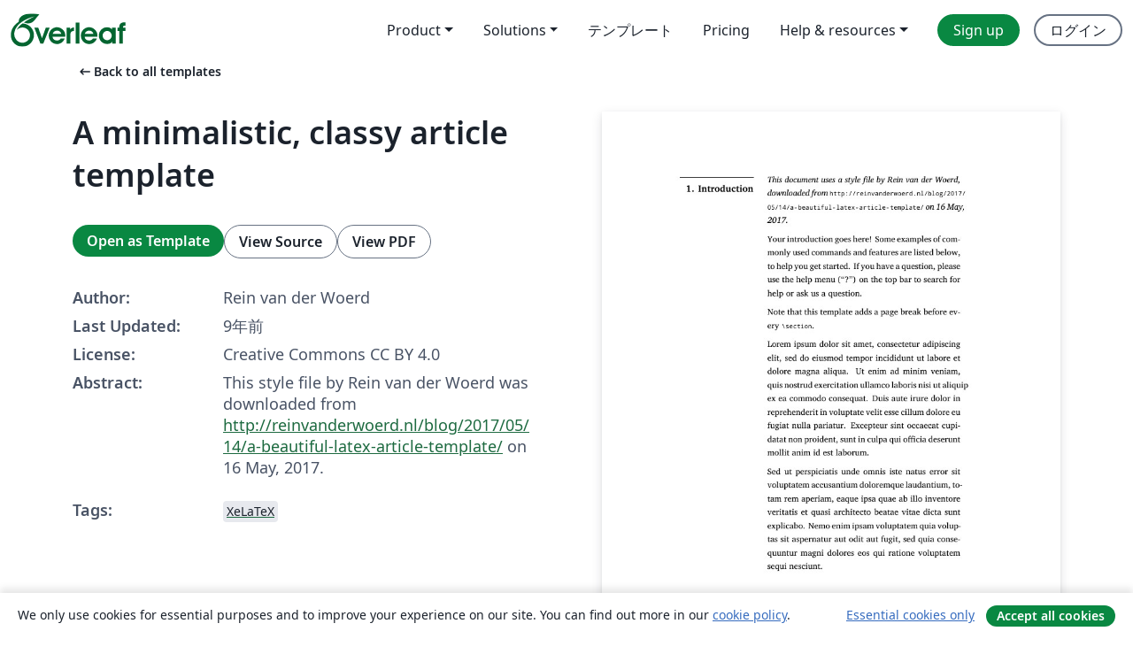

--- FILE ---
content_type: text/html; charset=utf-8
request_url: https://ja.overleaf.com/latex/templates/a-minimalistic-classy-article-template/rhgmzgwpngtf
body_size: 13763
content:
<!DOCTYPE html><html lang="ja"><head><title translate="no">A minimalistic, classy article template - Overleaf, オンラインLaTeXエディター</title><meta name="twitter:title" content="A minimalistic, classy article template"><meta name="og:title" content="A minimalistic, classy article template"><meta name="description" content="This style file by Rein van der Woerd was downloaded from http://reinvanderwoerd.nl/blog/2017/05/14/a-beautiful-latex-article-template/ on 16 May, 2017.
"><meta itemprop="description" content="This style file by Rein van der Woerd was downloaded from http://reinvanderwoerd.nl/blog/2017/05/14/a-beautiful-latex-article-template/ on 16 May, 2017.
"><meta itemprop="image" content="https://writelatex.s3.amazonaws.com/published_ver/6032.jpeg?X-Amz-Expires=14400&amp;X-Amz-Date=20260120T012436Z&amp;X-Amz-Algorithm=AWS4-HMAC-SHA256&amp;X-Amz-Credential=AKIAWJBOALPNFPV7PVH5/20260120/us-east-1/s3/aws4_request&amp;X-Amz-SignedHeaders=host&amp;X-Amz-Signature=577b70cdaa649a8bc583bd65108cab5e33cc5860a5c433e4ccab6da6268d32e6"><meta name="image" content="https://writelatex.s3.amazonaws.com/published_ver/6032.jpeg?X-Amz-Expires=14400&amp;X-Amz-Date=20260120T012436Z&amp;X-Amz-Algorithm=AWS4-HMAC-SHA256&amp;X-Amz-Credential=AKIAWJBOALPNFPV7PVH5/20260120/us-east-1/s3/aws4_request&amp;X-Amz-SignedHeaders=host&amp;X-Amz-Signature=577b70cdaa649a8bc583bd65108cab5e33cc5860a5c433e4ccab6da6268d32e6"><meta itemprop="name" content="Overleaf, the Online LaTeX Editor"><meta name="twitter:card" content="summary"><meta name="twitter:site" content="@overleaf"><meta name="twitter:description" content="簡単に使用できるオンラインLaTeXエディター。インストール不要、リアルタイムコラボレーション、バージョン管理、何百種類のLaTeXテンプレートなど多数の機能。"><meta name="twitter:image" content="https://cdn.overleaf.com/img/ol-brand/overleaf_og_logo.png"><meta property="fb:app_id" content="400474170024644"><meta property="og:description" content="簡単に使用できるオンラインLaTeXエディター。インストール不要、リアルタイムコラボレーション、バージョン管理、何百種類のLaTeXテンプレートなど多数の機能。"><meta property="og:image" content="https://cdn.overleaf.com/img/ol-brand/overleaf_og_logo.png"><meta property="og:type" content="website"><meta name="viewport" content="width=device-width, initial-scale=1.0, user-scalable=yes"><link rel="icon" sizes="32x32" href="https://cdn.overleaf.com/favicon-32x32.png"><link rel="icon" sizes="16x16" href="https://cdn.overleaf.com/favicon-16x16.png"><link rel="icon" href="https://cdn.overleaf.com/favicon.svg" type="image/svg+xml"><link rel="apple-touch-icon" href="https://cdn.overleaf.com/apple-touch-icon.png"><link rel="mask-icon" href="https://cdn.overleaf.com/mask-favicon.svg" color="#046530"><link rel="canonical" href="https://ja.overleaf.com/latex/templates/a-minimalistic-classy-article-template/rhgmzgwpngtf"><link rel="manifest" href="https://cdn.overleaf.com/web.sitemanifest"><link rel="stylesheet" href="https://cdn.overleaf.com/stylesheets/main-style-209217d091becd28dd46.css" id="main-stylesheet"><link rel="alternate" href="https://www.overleaf.com/latex/templates/a-minimalistic-classy-article-template/rhgmzgwpngtf" hreflang="en"><link rel="alternate" href="https://cs.overleaf.com/latex/templates/a-minimalistic-classy-article-template/rhgmzgwpngtf" hreflang="cs"><link rel="alternate" href="https://es.overleaf.com/latex/templates/a-minimalistic-classy-article-template/rhgmzgwpngtf" hreflang="es"><link rel="alternate" href="https://pt.overleaf.com/latex/templates/a-minimalistic-classy-article-template/rhgmzgwpngtf" hreflang="pt"><link rel="alternate" href="https://fr.overleaf.com/latex/templates/a-minimalistic-classy-article-template/rhgmzgwpngtf" hreflang="fr"><link rel="alternate" href="https://de.overleaf.com/latex/templates/a-minimalistic-classy-article-template/rhgmzgwpngtf" hreflang="de"><link rel="alternate" href="https://sv.overleaf.com/latex/templates/a-minimalistic-classy-article-template/rhgmzgwpngtf" hreflang="sv"><link rel="alternate" href="https://tr.overleaf.com/latex/templates/a-minimalistic-classy-article-template/rhgmzgwpngtf" hreflang="tr"><link rel="alternate" href="https://it.overleaf.com/latex/templates/a-minimalistic-classy-article-template/rhgmzgwpngtf" hreflang="it"><link rel="alternate" href="https://cn.overleaf.com/latex/templates/a-minimalistic-classy-article-template/rhgmzgwpngtf" hreflang="zh-CN"><link rel="alternate" href="https://no.overleaf.com/latex/templates/a-minimalistic-classy-article-template/rhgmzgwpngtf" hreflang="no"><link rel="alternate" href="https://ru.overleaf.com/latex/templates/a-minimalistic-classy-article-template/rhgmzgwpngtf" hreflang="ru"><link rel="alternate" href="https://da.overleaf.com/latex/templates/a-minimalistic-classy-article-template/rhgmzgwpngtf" hreflang="da"><link rel="alternate" href="https://ko.overleaf.com/latex/templates/a-minimalistic-classy-article-template/rhgmzgwpngtf" hreflang="ko"><link rel="alternate" href="https://ja.overleaf.com/latex/templates/a-minimalistic-classy-article-template/rhgmzgwpngtf" hreflang="ja"><link rel="preload" href="https://cdn.overleaf.com/js/ja-json-1e2a183418e610de082c.js" as="script" nonce="WEx/v7dge28oNiuqayQ9tw=="><script type="text/javascript" nonce="WEx/v7dge28oNiuqayQ9tw==" id="ga-loader" data-ga-token="UA-112092690-1" data-ga-token-v4="G-RV4YBCCCWJ" data-cookie-domain=".overleaf.com" data-session-analytics-id="1b809a37-c294-4f94-a1fd-62081bbabbc5">var gaSettings = document.querySelector('#ga-loader').dataset;
var gaid = gaSettings.gaTokenV4;
var gaToken = gaSettings.gaToken;
var cookieDomain = gaSettings.cookieDomain;
var sessionAnalyticsId = gaSettings.sessionAnalyticsId;
if(gaid) {
    var additionalGaConfig = sessionAnalyticsId ? { 'user_id': sessionAnalyticsId } : {};
    window.dataLayer = window.dataLayer || [];
    function gtag(){
        dataLayer.push(arguments);
    }
    gtag('js', new Date());
    gtag('config', gaid, { 'anonymize_ip': true, ...additionalGaConfig });
}
if (gaToken) {
    window.ga = window.ga || function () {
        (window.ga.q = window.ga.q || []).push(arguments);
    }, window.ga.l = 1 * new Date();
}
var loadGA = window.olLoadGA = function() {
    if (gaid) {
        var s = document.createElement('script');
        s.setAttribute('async', 'async');
        s.setAttribute('src', 'https://www.googletagmanager.com/gtag/js?id=' + gaid);
        document.querySelector('head').append(s);
    } 
    if (gaToken) {
        (function(i,s,o,g,r,a,m){i['GoogleAnalyticsObject']=r;i[r]=i[r]||function(){
        (i[r].q=i[r].q||[]).push(arguments)},i[r].l=1*new Date();a=s.createElement(o),
        m=s.getElementsByTagName(o)[0];a.async=1;a.src=g;m.parentNode.insertBefore(a,m)
        })(window,document,'script','//www.google-analytics.com/analytics.js','ga');
        ga('create', gaToken, cookieDomain.replace(/^\./, ""));
        ga('set', 'anonymizeIp', true);
        if (sessionAnalyticsId) {
            ga('set', 'userId', sessionAnalyticsId);
        }
        ga('send', 'pageview');
    }
};
// Check if consent given (features/cookie-banner)
var oaCookie = document.cookie.split('; ').find(function(cookie) {
    return cookie.startsWith('oa=');
});
if(oaCookie) {
    var oaCookieValue = oaCookie.split('=')[1];
    if(oaCookieValue === '1') {
        loadGA();
    }
}
</script><meta name="ol-csrfToken" content="llm7sQ7R-w4Crp-R82ew1edIHjHfv6fv14mU"><meta name="ol-baseAssetPath" content="https://cdn.overleaf.com/"><meta name="ol-mathJaxPath" content="/js/libs/mathjax-3.2.2/es5/tex-svg-full.js"><meta name="ol-dictionariesRoot" content="/js/dictionaries/0.0.3/"><meta name="ol-usersEmail" content=""><meta name="ol-ab" data-type="json" content="{}"><meta name="ol-user_id"><meta name="ol-i18n" data-type="json" content="{&quot;currentLangCode&quot;:&quot;ja&quot;}"><meta name="ol-ExposedSettings" data-type="json" content="{&quot;isOverleaf&quot;:true,&quot;appName&quot;:&quot;Overleaf&quot;,&quot;adminEmail&quot;:&quot;support@overleaf.com&quot;,&quot;dropboxAppName&quot;:&quot;Overleaf&quot;,&quot;ieeeBrandId&quot;:15,&quot;hasAffiliationsFeature&quot;:true,&quot;hasSamlFeature&quot;:true,&quot;samlInitPath&quot;:&quot;/saml/ukamf/init&quot;,&quot;hasLinkUrlFeature&quot;:true,&quot;hasLinkedProjectFileFeature&quot;:true,&quot;hasLinkedProjectOutputFileFeature&quot;:true,&quot;siteUrl&quot;:&quot;https://www.overleaf.com&quot;,&quot;emailConfirmationDisabled&quot;:false,&quot;maxEntitiesPerProject&quot;:2000,&quot;maxUploadSize&quot;:52428800,&quot;projectUploadTimeout&quot;:120000,&quot;recaptchaSiteKey&quot;:&quot;6LebiTwUAAAAAMuPyjA4pDA4jxPxPe2K9_ndL74Q&quot;,&quot;recaptchaDisabled&quot;:{&quot;invite&quot;:true,&quot;login&quot;:false,&quot;passwordReset&quot;:false,&quot;register&quot;:false,&quot;addEmail&quot;:false},&quot;textExtensions&quot;:[&quot;tex&quot;,&quot;latex&quot;,&quot;sty&quot;,&quot;cls&quot;,&quot;bst&quot;,&quot;bib&quot;,&quot;bibtex&quot;,&quot;txt&quot;,&quot;tikz&quot;,&quot;mtx&quot;,&quot;rtex&quot;,&quot;md&quot;,&quot;asy&quot;,&quot;lbx&quot;,&quot;bbx&quot;,&quot;cbx&quot;,&quot;m&quot;,&quot;lco&quot;,&quot;dtx&quot;,&quot;ins&quot;,&quot;ist&quot;,&quot;def&quot;,&quot;clo&quot;,&quot;ldf&quot;,&quot;rmd&quot;,&quot;lua&quot;,&quot;gv&quot;,&quot;mf&quot;,&quot;yml&quot;,&quot;yaml&quot;,&quot;lhs&quot;,&quot;mk&quot;,&quot;xmpdata&quot;,&quot;cfg&quot;,&quot;rnw&quot;,&quot;ltx&quot;,&quot;inc&quot;],&quot;editableFilenames&quot;:[&quot;latexmkrc&quot;,&quot;.latexmkrc&quot;,&quot;makefile&quot;,&quot;gnumakefile&quot;],&quot;validRootDocExtensions&quot;:[&quot;tex&quot;,&quot;Rtex&quot;,&quot;ltx&quot;,&quot;Rnw&quot;],&quot;fileIgnorePattern&quot;:&quot;**/{{__MACOSX,.git,.texpadtmp,.R}{,/**},.!(latexmkrc),*.{dvi,aux,log,toc,out,pdfsync,synctex,synctex(busy),fdb_latexmk,fls,nlo,ind,glo,gls,glg,bbl,blg,doc,docx,gz,swp}}&quot;,&quot;sentryAllowedOriginRegex&quot;:&quot;^(https://[a-z]+\\\\.overleaf.com|https://cdn.overleaf.com|https://compiles.overleafusercontent.com)/&quot;,&quot;sentryDsn&quot;:&quot;https://4f0989f11cb54142a5c3d98b421b930a@app.getsentry.com/34706&quot;,&quot;sentryEnvironment&quot;:&quot;production&quot;,&quot;sentryRelease&quot;:&quot;b77e09b2bb508951b68ae3a00b95146e6898bac5&quot;,&quot;hotjarId&quot;:&quot;5148484&quot;,&quot;hotjarVersion&quot;:&quot;6&quot;,&quot;enableSubscriptions&quot;:true,&quot;gaToken&quot;:&quot;UA-112092690-1&quot;,&quot;gaTokenV4&quot;:&quot;G-RV4YBCCCWJ&quot;,&quot;propensityId&quot;:&quot;propensity-001384&quot;,&quot;cookieDomain&quot;:&quot;.overleaf.com&quot;,&quot;templateLinks&quot;:[{&quot;name&quot;:&quot;Journal articles&quot;,&quot;url&quot;:&quot;/gallery/tagged/academic-journal&quot;,&quot;trackingKey&quot;:&quot;academic-journal&quot;},{&quot;name&quot;:&quot;Books&quot;,&quot;url&quot;:&quot;/gallery/tagged/book&quot;,&quot;trackingKey&quot;:&quot;book&quot;},{&quot;name&quot;:&quot;Formal letters&quot;,&quot;url&quot;:&quot;/gallery/tagged/formal-letter&quot;,&quot;trackingKey&quot;:&quot;formal-letter&quot;},{&quot;name&quot;:&quot;Assignments&quot;,&quot;url&quot;:&quot;/gallery/tagged/homework&quot;,&quot;trackingKey&quot;:&quot;homework-assignment&quot;},{&quot;name&quot;:&quot;Posters&quot;,&quot;url&quot;:&quot;/gallery/tagged/poster&quot;,&quot;trackingKey&quot;:&quot;poster&quot;},{&quot;name&quot;:&quot;Presentations&quot;,&quot;url&quot;:&quot;/gallery/tagged/presentation&quot;,&quot;trackingKey&quot;:&quot;presentation&quot;},{&quot;name&quot;:&quot;Reports&quot;,&quot;url&quot;:&quot;/gallery/tagged/report&quot;,&quot;trackingKey&quot;:&quot;lab-report&quot;},{&quot;name&quot;:&quot;CVs and résumés&quot;,&quot;url&quot;:&quot;/gallery/tagged/cv&quot;,&quot;trackingKey&quot;:&quot;cv&quot;},{&quot;name&quot;:&quot;Theses&quot;,&quot;url&quot;:&quot;/gallery/tagged/thesis&quot;,&quot;trackingKey&quot;:&quot;thesis&quot;},{&quot;name&quot;:&quot;view_all&quot;,&quot;url&quot;:&quot;/latex/templates&quot;,&quot;trackingKey&quot;:&quot;view-all&quot;}],&quot;labsEnabled&quot;:true,&quot;wikiEnabled&quot;:true,&quot;templatesEnabled&quot;:true,&quot;cioWriteKey&quot;:&quot;2530db5896ec00db632a&quot;,&quot;cioSiteId&quot;:&quot;6420c27bb72163938e7d&quot;,&quot;linkedInInsightsPartnerId&quot;:&quot;7472905&quot;}"><meta name="ol-splitTestVariants" data-type="json" content="{&quot;hotjar-marketing&quot;:&quot;default&quot;}"><meta name="ol-splitTestInfo" data-type="json" content="{&quot;hotjar-marketing&quot;:{&quot;phase&quot;:&quot;release&quot;,&quot;badgeInfo&quot;:{&quot;tooltipText&quot;:&quot;&quot;,&quot;url&quot;:&quot;&quot;}}}"><meta name="ol-algolia" data-type="json" content="{&quot;appId&quot;:&quot;SK53GL4JLY&quot;,&quot;apiKey&quot;:&quot;9ac63d917afab223adbd2cd09ad0eb17&quot;,&quot;indexes&quot;:{&quot;wiki&quot;:&quot;learn-wiki&quot;,&quot;gallery&quot;:&quot;gallery-production&quot;}}"><meta name="ol-isManagedAccount" data-type="boolean"><meta name="ol-shouldLoadHotjar" data-type="boolean"></head><body class="website-redesign" data-theme="default"><a class="skip-to-content" href="#main-content">Skip to content</a><nav class="navbar navbar-default navbar-main navbar-expand-lg website-redesign-navbar" aria-label="Primary"><div class="container-fluid navbar-container"><div class="navbar-header"><a class="navbar-brand" href="/" aria-label="Overleaf"><div class="navbar-logo"></div></a></div><button class="navbar-toggler collapsed" id="navbar-toggle-btn" type="button" data-bs-toggle="collapse" data-bs-target="#navbar-main-collapse" aria-controls="navbar-main-collapse" aria-expanded="false" aria-label="Toggle ナビゲーション"><span class="material-symbols" aria-hidden="true" translate="no">menu</span></button><div class="navbar-collapse collapse" id="navbar-main-collapse"><ul class="nav navbar-nav navbar-right ms-auto" role="menubar"><!-- loop over header_extras--><li class="dropdown subdued" role="none"><button class="dropdown-toggle" aria-haspopup="true" aria-expanded="false" data-bs-toggle="dropdown" role="menuitem" event-tracking="menu-expand" event-tracking-mb="true" event-tracking-trigger="click" event-segmentation="{&quot;item&quot;:&quot;product&quot;,&quot;location&quot;:&quot;top-menu&quot;}">Product</button><ul class="dropdown-menu dropdown-menu-end" role="menu"><li role="none"><a class="dropdown-item" role="menuitem" href="/about/features-overview" event-tracking="menu-click" event-tracking-mb="true" event-tracking-trigger="click" event-segmentation='{"item":"premium-features","location":"top-menu"}'>機能</a></li><li role="none"><a class="dropdown-item" role="menuitem" href="/about/ai-features" event-tracking="menu-click" event-tracking-mb="true" event-tracking-trigger="click" event-segmentation='{"item":"ai-features","location":"top-menu"}'>AI</a></li></ul></li><li class="dropdown subdued" role="none"><button class="dropdown-toggle" aria-haspopup="true" aria-expanded="false" data-bs-toggle="dropdown" role="menuitem" event-tracking="menu-expand" event-tracking-mb="true" event-tracking-trigger="click" event-segmentation="{&quot;item&quot;:&quot;solutions&quot;,&quot;location&quot;:&quot;top-menu&quot;}">Solutions</button><ul class="dropdown-menu dropdown-menu-end" role="menu"><li role="none"><a class="dropdown-item" role="menuitem" href="/for/enterprises" event-tracking="menu-click" event-tracking-mb="true" event-tracking-trigger="click" event-segmentation='{"item":"enterprises","location":"top-menu"}'>For business</a></li><li role="none"><a class="dropdown-item" role="menuitem" href="/for/universities" event-tracking="menu-click" event-tracking-mb="true" event-tracking-trigger="click" event-segmentation='{"item":"universities","location":"top-menu"}'>For universities</a></li><li role="none"><a class="dropdown-item" role="menuitem" href="/for/government" event-tracking="menu-click" event-tracking-mb="true" event-tracking-trigger="click" event-segmentation='{"item":"government","location":"top-menu"}'>For government</a></li><li role="none"><a class="dropdown-item" role="menuitem" href="/for/publishers" event-tracking="menu-click" event-tracking-mb="true" event-tracking-trigger="click" event-segmentation='{"item":"publishers","location":"top-menu"}'>For publishers</a></li><li role="none"><a class="dropdown-item" role="menuitem" href="/about/customer-stories" event-tracking="menu-click" event-tracking-mb="true" event-tracking-trigger="click" event-segmentation='{"item":"customer-stories","location":"top-menu"}'>Customer stories</a></li></ul></li><li class="subdued" role="none"><a class="nav-link subdued" role="menuitem" href="/latex/templates" event-tracking="menu-click" event-tracking-mb="true" event-tracking-trigger="click" event-segmentation='{"item":"templates","location":"top-menu"}'>テンプレート</a></li><li class="subdued" role="none"><a class="nav-link subdued" role="menuitem" href="/user/subscription/plans" event-tracking="menu-click" event-tracking-mb="true" event-tracking-trigger="click" event-segmentation='{"item":"pricing","location":"top-menu"}'>Pricing</a></li><li class="dropdown subdued nav-item-help" role="none"><button class="dropdown-toggle" aria-haspopup="true" aria-expanded="false" data-bs-toggle="dropdown" role="menuitem" event-tracking="menu-expand" event-tracking-mb="true" event-tracking-trigger="click" event-segmentation="{&quot;item&quot;:&quot;help-and-resources&quot;,&quot;location&quot;:&quot;top-menu&quot;}">Help & resources</button><ul class="dropdown-menu dropdown-menu-end" role="menu"><li role="none"><a class="dropdown-item" role="menuitem" href="/learn" event-tracking="menu-click" event-tracking-mb="true" event-tracking-trigger="click" event-segmentation='{"item":"learn","location":"top-menu"}'>ドキュメンテーション</a></li><li role="none"><a class="dropdown-item" role="menuitem" href="/for/community/resources" event-tracking="menu-click" event-tracking-mb="true" event-tracking-trigger="click" event-segmentation='{"item":"help-guides","location":"top-menu"}'>Help guides</a></li><li role="none"><a class="dropdown-item" role="menuitem" href="/about/why-latex" event-tracking="menu-click" event-tracking-mb="true" event-tracking-trigger="click" event-segmentation='{"item":"why-latex","location":"top-menu"}'>Why LaTeX?</a></li><li role="none"><a class="dropdown-item" role="menuitem" href="/blog" event-tracking="menu-click" event-tracking-mb="true" event-tracking-trigger="click" event-segmentation='{"item":"blog","location":"top-menu"}'>ブログ</a></li><li role="none"><a class="dropdown-item" role="menuitem" data-ol-open-contact-form-modal="contact-us" data-bs-target="#contactUsModal" href data-bs-toggle="modal" event-tracking="menu-click" event-tracking-mb="true" event-tracking-trigger="click" event-segmentation='{"item":"contact","location":"top-menu"}'><span>お問い合わせ</span></a></li></ul></li><!-- logged out--><!-- register link--><li class="primary" role="none"><a class="nav-link" role="menuitem" href="/register" event-tracking="menu-click" event-tracking-action="clicked" event-tracking-trigger="click" event-tracking-mb="true" event-segmentation='{"page":"/latex/templates/a-minimalistic-classy-article-template/rhgmzgwpngtf","item":"register","location":"top-menu"}'>Sign up</a></li><!-- login link--><li role="none"><a class="nav-link" role="menuitem" href="/login" event-tracking="menu-click" event-tracking-action="clicked" event-tracking-trigger="click" event-tracking-mb="true" event-segmentation='{"page":"/latex/templates/a-minimalistic-classy-article-template/rhgmzgwpngtf","item":"login","location":"top-menu"}'>ログイン</a></li><!-- projects link and account menu--></ul></div></div></nav><main class="gallery content content-page" id="main-content"><div class="container"><div class="row previous-page-link-container"><div class="col-lg-6"><a class="previous-page-link" href="/latex/templates"><span class="material-symbols material-symbols-rounded" aria-hidden="true" translate="no">arrow_left_alt</span>Back to all templates</a></div></div><div class="row"><div class="col-md-6 template-item-left-section"><div class="row"><div class="col-md-12"><div class="gallery-item-title"><h1 class="h2">A minimalistic, classy article template</h1></div></div></div><div class="row cta-links-container"><div class="col-md-12 cta-links"><a class="btn btn-primary cta-link" href="/project/new/template/6032?id=9564696&amp;latexEngine=xelatex&amp;mainFile=main.tex&amp;templateName=A+minimalistic%2C+classy+article+template&amp;texImage=texlive-full%3A2025.1" event-tracking-mb="true" event-tracking="gallery-open-template" event-tracking-trigger="click">Open as Template</a><button class="btn btn-secondary cta-link" data-bs-toggle="modal" data-bs-target="#modalViewSource" event-tracking-mb="true" event-tracking="gallery-view-source" event-tracking-trigger="click">View Source</button><a class="btn btn-secondary cta-link" href="/latex/templates/a-minimalistic-classy-article-template/rhgmzgwpngtf.pdf" target="_blank" event-tracking-mb="true" event-tracking="gallery-download-pdf" event-tracking-trigger="click">View PDF</a></div></div><div class="template-details-container"><div class="template-detail"><div><b>Author:</b></div><div>Rein van der Woerd</div></div><div class="template-detail"><div><b>Last Updated:</b></div><div><span data-bs-toggle="tooltip" data-bs-placement="bottom" data-timestamp-for-title="1495071684">9年前</span></div></div><div class="template-detail"><div><b>License:</b></div><div>Creative Commons CC BY 4.0</div></div><div class="template-detail"><div><b>Abstract:</b></div><div class="gallery-abstract" data-ol-mathjax><p>This style file by Rein van der Woerd was downloaded from <a href="http://reinvanderwoerd.nl/blog/2017/05/14/a-beautiful-latex-article-template/" rel="nofollow">http://reinvanderwoerd.nl/blog/2017/05/14/a-beautiful-latex-article-template/</a> on 16 May, 2017.</p>
</div></div><div class="template-detail tags"><div><b>Tags:</b></div><div><div class="badge-link-list"><a class="badge-link badge-link-light" href="/gallery/tagged/xelatex"><span class="badge text-dark bg-light"><span class="badge-content" data-badge-tooltip data-bs-placement="bottom" data-bs-title="XeLaTeX">XeLaTeX</span></span></a></div></div></div></div></div><div class="col-md-6 template-item-right-section"><div class="entry"><div class="row"><div class="col-md-12"><div class="gallery-large-pdf-preview"><img src="https://writelatex.s3.amazonaws.com/published_ver/6032.jpeg?X-Amz-Expires=14400&amp;X-Amz-Date=20260120T012436Z&amp;X-Amz-Algorithm=AWS4-HMAC-SHA256&amp;X-Amz-Credential=AKIAWJBOALPNFPV7PVH5/20260120/us-east-1/s3/aws4_request&amp;X-Amz-SignedHeaders=host&amp;X-Amz-Signature=577b70cdaa649a8bc583bd65108cab5e33cc5860a5c433e4ccab6da6268d32e6" alt="A minimalistic, classy article template"></div></div></div></div></div></div><div class="row section-row"><div class="col-md-12"><div class="begin-now-card"><div class="card card-pattern"><div class="card-body"><p class="dm-mono"><span class="font-size-display-xs"><span class="text-purple-bright">\begin</span><wbr><span class="text-green-bright">{</span><span>now</span><span class="text-green-bright">}</span></span></p><p>Discover why over 25 million people worldwide trust Overleaf with their work.</p><p class="card-links"><a class="btn btn-primary card-link" href="/register">Sign up for free</a><a class="btn card-link btn-secondary" href="/user/subscription/plans">Explore all plans</a></p></div></div></div></div></div></div></main><div class="modal fade" id="modalViewSource" tabindex="-1" role="dialog" aria-labelledby="modalViewSourceTitle" aria-hidden="true"><div class="modal-dialog" role="document"><div class="modal-content"><div class="modal-header"><h3 class="modal-title" id="modalViewSourceTitle">ソース</h3><button class="btn-close" type="button" data-bs-dismiss="modal" aria-label="Close"></button></div><div class="modal-body"><pre><code>\documentclass[a4paper]{template}

%% Language and font encodings
\usepackage[english]{babel}

%% Useful packages
\usepackage{amsmath}
\usepackage{graphicx}
\usepackage[colorinlistoftodos]{todonotes}

\title{A minimalistic, classy article template}
\author{You}

\begin{document}

\section{Introduction}

\textit{This document uses a style file by Rein van der Woerd,  downloaded from \url{http://reinvanderwoerd.nl/blog/2017/05/14/a-beautiful-latex-article-template/} on 16 May, 2017.}


Your introduction goes here! Some examples of commonly used commands and features are listed below, to help you get started. If you have a question, please use the help menu (``?'') on the top bar to search for help or ask us a question. 

Note that this template adds a page break before every \verb|\section|.

Lorem ipsum dolor sit amet, consectetur adipiscing elit, sed do eiusmod tempor incididunt ut labore et dolore magna aliqua. Ut enim ad minim veniam, quis nostrud exercitation ullamco laboris nisi ut aliquip ex ea commodo consequat. Duis aute irure dolor in reprehenderit in voluptate velit esse cillum dolore eu fugiat nulla pariatur. Excepteur sint occaecat cupidatat non proident, sunt in culpa qui officia deserunt mollit anim id est laborum.

Sed ut perspiciatis unde omnis iste natus error sit voluptatem accusantium doloremque laudantium, totam rem aperiam, eaque ipsa quae ab illo inventore veritatis et quasi architecto beatae vitae dicta sunt explicabo. Nemo enim ipsam voluptatem quia voluptas sit aspernatur aut odit aut fugit, sed quia consequuntur magni dolores eos qui ratione voluptatem sequi nesciunt. 

\section{Some examples to get started}

\subsection{How to include Figures}

First you have to upload the image file from your computer using the upload link the project menu. Then use the includegraphics command to include it in your document. Use the figure environment and the caption command to add a number and a caption to your figure. See the code for Figure \ref{fig:frog} in this section for an example.

\begin{figure}[hbt!]
\centering
\includegraphics[width=0.3\textwidth]{frog.jpg}
\caption{\label{fig:frog}This frog was uploaded via the project menu.}
\end{figure}

\subsection{How to add Comments}

Comments can be added to your project by clicking on the comment icon in the toolbar above. % * &lt;john.hammersley@gmail.com&gt; 2016-07-03T09:54:16.211Z:
%
% Here's an example comment!
%
To reply to a comment, simply click the reply button in the lower right corner of the comment, and you can close them when you're done.

Comments can also be added to the margins of the compiled PDF using the todo command\todo{Here's a comment in the margin!}, as shown in the example on the right. You can also add inline comments:

\todo[inline, color=green!40]{This is an inline comment.}

\subsection{How to add Tables}

Use the table and tabular commands for basic tables --- see Table~\ref{tab:widgets}, for example. 

\begin{table}
\centering
\begin{tabular}{l|r}
Item &amp; Quantity \\\hline
Widgets &amp; 42 \\
Gadgets &amp; 13
\end{tabular}
\caption{\label{tab:widgets}An example table.}
\end{table}

\subsection{How to write Mathematics}

\LaTeX{} is great at typesetting mathematics. Let $X_1, X_2, \ldots, X_n$ be a sequence of independent and identically distributed random variables with $\text{E}[X_i] = \mu$ and $\text{Var}[X_i] = \sigma^2 &lt; \infty$, and let
\[S_n = \frac{X_1 + X_2 + \cdots + X_n}{n}
      = \frac{1}{n}\sum_{i}^{n} X_i\]
denote their mean. Then as $n$ approaches infinity, the random variables $\sqrt{n}(S_n - \mu)$ converge in distribution to a normal $\mathcal{N}(0, \sigma^2)$.


\subsection{How to create Sections and Subsections}

Use section and subsections to organize your document. Simply use the section and subsection buttons in the toolbar to create them, and we'll handle all the formatting and numbering automatically.

\subsection{How to add Lists}

You can make lists with automatic numbering \dots

\begin{enumerate}
\item Like this,
\item and like this.
\end{enumerate}
\dots or bullet points \dots
\begin{itemize}
\item Like this,
\item and like this.
\end{itemize}

\subsection{How to add Citations and a References List}

You can upload a \verb|.bib| file containing your BibTeX entries, created with JabRef; or import your \href{https://www.overleaf.com/blog/184}{Mendeley}, CiteULike or Zotero library as a \verb|.bib| file. You can then cite entries from it, like this: \cite{greenwade93}. Just remember to specify a bibliography style, as well as the filename of the \verb|.bib|.

You can find a \href{https://www.overleaf.com/help/97-how-to-include-a-bibliography-using-bibtex}{video tutorial here} to learn more about BibTeX.

We hope you find Overleaf useful, and please let us know if you have any feedback using the help menu above --- or use the contact form at \url{https://www.overleaf.com/contact}!

\bibliographystyle{alpha}
\bibliography{sample}

\end{document}</code></pre></div><div class="modal-footer"><button class="btn btn-secondary" type="button" data-bs-dismiss="modal">閉じる</button></div></div></div></div><footer class="fat-footer hidden-print website-redesign-fat-footer"><div class="fat-footer-container"><div class="fat-footer-sections"><div class="footer-section" id="footer-brand"><a class="footer-brand" href="/" aria-label="Overleaf"></a></div><div class="footer-section"><h2 class="footer-section-heading">概要</h2><ul class="list-unstyled"><li><a href="/about">About us</a></li><li><a href="https://digitalscience.pinpointhq.com/">Careers</a></li><li><a href="/blog">ブログ</a></li></ul></div><div class="footer-section"><h2 class="footer-section-heading">Solutions</h2><ul class="list-unstyled"><li><a href="/for/enterprises">For business</a></li><li><a href="/for/universities">For universities</a></li><li><a href="/for/government">For government</a></li><li><a href="/for/publishers">For publishers</a></li><li><a href="/about/customer-stories">Customer stories</a></li></ul></div><div class="footer-section"><h2 class="footer-section-heading">Learn</h2><ul class="list-unstyled"><li><a href="/learn/latex/Learn_LaTeX_in_30_minutes">Learn LaTeX in 30 minutes</a></li><li><a href="/latex/templates">テンプレート</a></li><li><a href="/events/webinars">Webinars</a></li><li><a href="/learn/latex/Tutorials">Tutorials</a></li><li><a href="/learn/latex/Inserting_Images">How to insert images</a></li><li><a href="/learn/latex/Tables">How to create tables</a></li></ul></div><div class="footer-section"><h2 class="footer-section-heading">Pricing</h2><ul class="list-unstyled"><li><a href="/user/subscription/plans?itm_referrer=footer-for-indv">For individuals</a></li><li><a href="/user/subscription/plans?plan=group&amp;itm_referrer=footer-for-groups">For groups and organizations</a></li><li><a href="/user/subscription/plans?itm_referrer=footer-for-students#student-annual">For students</a></li></ul></div><div class="footer-section"><h2 class="footer-section-heading">Get involved</h2><ul class="list-unstyled"><li><a href="https://forms.gle/67PSpN1bLnjGCmPQ9">Let us know what you think</a></li></ul></div><div class="footer-section"><h2 class="footer-section-heading">ヘルプ</h2><ul class="list-unstyled"><li><a href="/learn">ドキュメンテーション </a></li><li><a href="/contact">Contact us </a></li><li><a href="https://status.overleaf.com/">Website status</a></li></ul></div></div><div class="fat-footer-base"><div class="fat-footer-base-section fat-footer-base-meta"><div class="fat-footer-base-item"><div class="fat-footer-base-copyright">© 2026 Overleaf</div><a href="/legal">Privacy and Terms</a><a href="https://www.digital-science.com/security-certifications/">Compliance</a></div><ul class="fat-footer-base-item list-unstyled fat-footer-base-language"><li class="dropdown dropup subdued language-picker" dropdown><button class="btn btn-link btn-inline-link" id="language-picker-toggle" dropdown-toggle data-ol-lang-selector-tooltip data-bs-toggle="dropdown" aria-haspopup="true" aria-expanded="false" aria-label="Select 言語" tooltip="言語" title="言語"><span class="material-symbols" aria-hidden="true" translate="no">translate</span>&nbsp;<span class="language-picker-text">日本語</span></button><ul class="dropdown-menu dropdown-menu-sm-width" role="menu" aria-labelledby="language-picker-toggle"><li class="dropdown-header">言語</li><li class="lng-option"><a class="menu-indent dropdown-item" href="https://www.overleaf.com/latex/templates/a-minimalistic-classy-article-template/rhgmzgwpngtf" role="menuitem" aria-selected="false">English</a></li><li class="lng-option"><a class="menu-indent dropdown-item" href="https://cs.overleaf.com/latex/templates/a-minimalistic-classy-article-template/rhgmzgwpngtf" role="menuitem" aria-selected="false">Čeština</a></li><li class="lng-option"><a class="menu-indent dropdown-item" href="https://es.overleaf.com/latex/templates/a-minimalistic-classy-article-template/rhgmzgwpngtf" role="menuitem" aria-selected="false">Español</a></li><li class="lng-option"><a class="menu-indent dropdown-item" href="https://pt.overleaf.com/latex/templates/a-minimalistic-classy-article-template/rhgmzgwpngtf" role="menuitem" aria-selected="false">Português</a></li><li class="lng-option"><a class="menu-indent dropdown-item" href="https://fr.overleaf.com/latex/templates/a-minimalistic-classy-article-template/rhgmzgwpngtf" role="menuitem" aria-selected="false">Français</a></li><li class="lng-option"><a class="menu-indent dropdown-item" href="https://de.overleaf.com/latex/templates/a-minimalistic-classy-article-template/rhgmzgwpngtf" role="menuitem" aria-selected="false">Deutsch</a></li><li class="lng-option"><a class="menu-indent dropdown-item" href="https://sv.overleaf.com/latex/templates/a-minimalistic-classy-article-template/rhgmzgwpngtf" role="menuitem" aria-selected="false">Svenska</a></li><li class="lng-option"><a class="menu-indent dropdown-item" href="https://tr.overleaf.com/latex/templates/a-minimalistic-classy-article-template/rhgmzgwpngtf" role="menuitem" aria-selected="false">Türkçe</a></li><li class="lng-option"><a class="menu-indent dropdown-item" href="https://it.overleaf.com/latex/templates/a-minimalistic-classy-article-template/rhgmzgwpngtf" role="menuitem" aria-selected="false">Italiano</a></li><li class="lng-option"><a class="menu-indent dropdown-item" href="https://cn.overleaf.com/latex/templates/a-minimalistic-classy-article-template/rhgmzgwpngtf" role="menuitem" aria-selected="false">简体中文</a></li><li class="lng-option"><a class="menu-indent dropdown-item" href="https://no.overleaf.com/latex/templates/a-minimalistic-classy-article-template/rhgmzgwpngtf" role="menuitem" aria-selected="false">Norsk</a></li><li class="lng-option"><a class="menu-indent dropdown-item" href="https://ru.overleaf.com/latex/templates/a-minimalistic-classy-article-template/rhgmzgwpngtf" role="menuitem" aria-selected="false">Русский</a></li><li class="lng-option"><a class="menu-indent dropdown-item" href="https://da.overleaf.com/latex/templates/a-minimalistic-classy-article-template/rhgmzgwpngtf" role="menuitem" aria-selected="false">Dansk</a></li><li class="lng-option"><a class="menu-indent dropdown-item" href="https://ko.overleaf.com/latex/templates/a-minimalistic-classy-article-template/rhgmzgwpngtf" role="menuitem" aria-selected="false">한국어</a></li><li class="lng-option"><a class="menu-indent dropdown-item active" href="https://ja.overleaf.com/latex/templates/a-minimalistic-classy-article-template/rhgmzgwpngtf" role="menuitem" aria-selected="true">日本語<span class="material-symbols dropdown-item-trailing-icon" aria-hidden="true" translate="no">check</span></a></li></ul></li></ul></div><div class="fat-footer-base-section fat-footer-base-social"><div class="fat-footer-base-item"><a class="fat-footer-social x-logo" href="https://x.com/overleaf"><svg xmlns="http://www.w3.org/2000/svg" viewBox="0 0 1200 1227" height="25"><path d="M714.163 519.284L1160.89 0H1055.03L667.137 450.887L357.328 0H0L468.492 681.821L0 1226.37H105.866L515.491 750.218L842.672 1226.37H1200L714.137 519.284H714.163ZM569.165 687.828L521.697 619.934L144.011 79.6944H306.615L611.412 515.685L658.88 583.579L1055.08 1150.3H892.476L569.165 687.854V687.828Z"></path></svg><span class="visually-hidden">Overleaf on X</span></a><a class="fat-footer-social facebook-logo" href="https://www.facebook.com/overleaf.editor"><svg xmlns="http://www.w3.org/2000/svg" viewBox="0 0 666.66668 666.66717" height="25"><defs><clipPath id="a" clipPathUnits="userSpaceOnUse"><path d="M0 700h700V0H0Z"></path></clipPath></defs><g clip-path="url(#a)" transform="matrix(1.33333 0 0 -1.33333 -133.333 800)"><path class="background" d="M0 0c0 138.071-111.929 250-250 250S-500 138.071-500 0c0-117.245 80.715-215.622 189.606-242.638v166.242h-51.552V0h51.552v32.919c0 85.092 38.508 124.532 122.048 124.532 15.838 0 43.167-3.105 54.347-6.211V81.986c-5.901.621-16.149.932-28.882.932-40.993 0-56.832-15.528-56.832-55.9V0h81.659l-14.028-76.396h-67.631v-171.773C-95.927-233.218 0-127.818 0 0" fill="#0866ff" transform="translate(600 350)"></path><path class="text" d="m0 0 14.029 76.396H-67.63v27.019c0 40.372 15.838 55.899 56.831 55.899 12.733 0 22.981-.31 28.882-.931v69.253c-11.18 3.106-38.509 6.212-54.347 6.212-83.539 0-122.048-39.441-122.048-124.533V76.396h-51.552V0h51.552v-166.242a250.559 250.559 0 0 1 60.394-7.362c10.254 0 20.358.632 30.288 1.831V0Z" fill="#fff" transform="translate(447.918 273.604)"></path></g></svg><span class="visually-hidden">Overleaf on Facebook</span></a><a class="fat-footer-social linkedin-logo" href="https://www.linkedin.com/company/writelatex-limited"><svg xmlns="http://www.w3.org/2000/svg" viewBox="0 0 72 72" height="25"><g fill="none" fill-rule="evenodd"><path class="background" fill="#0B66C3" d="M8 72h56a8 8 0 0 0 8-8V8a8 8 0 0 0-8-8H8a8 8 0 0 0-8 8v56a8 8 0 0 0 8 8"></path><path class="text" fill="#FFF" d="M62 62H51.316V43.802c0-4.99-1.896-7.777-5.845-7.777-4.296 0-6.54 2.901-6.54 7.777V62H28.632V27.333H38.93v4.67s3.096-5.729 10.453-5.729c7.353 0 12.617 4.49 12.617 13.777zM16.35 22.794c-3.508 0-6.35-2.864-6.35-6.397C10 12.864 12.842 10 16.35 10c3.507 0 6.347 2.864 6.347 6.397 0 3.533-2.84 6.397-6.348 6.397ZM11.032 62h10.736V27.333H11.033V62"></path></g></svg><span class="visually-hidden">Overleaf on LinkedIn</span></a></div></div></div></div></footer><section class="cookie-banner hidden-print hidden" aria-label="Cookie banner"><div class="cookie-banner-content">We only use cookies for essential purposes and to improve your experience on our site. You can find out more in our <a href="/legal#Cookies">cookie policy</a>.</div><div class="cookie-banner-actions"><button class="btn btn-link btn-sm" type="button" data-ol-cookie-banner-set-consent="essential">Essential cookies only</button><button class="btn btn-primary btn-sm" type="button" data-ol-cookie-banner-set-consent="all">Accept all cookies</button></div></section><div class="modal fade" id="contactUsModal" tabindex="-1" aria-labelledby="contactUsModalLabel" data-ol-contact-form-modal="contact-us"><div class="modal-dialog"><form name="contactForm" data-ol-async-form data-ol-contact-form data-ol-contact-form-with-search="true" role="form" aria-label="お問い合わせ" action="/support"><input name="inbox" type="hidden" value="support"><div class="modal-content"><div class="modal-header"><h4 class="modal-title" id="contactUsModalLabel">お問い合わせ</h4><button class="btn-close" type="button" data-bs-dismiss="modal" aria-label="閉じる"><span aria-hidden="true"></span></button></div><div class="modal-body"><div data-ol-not-sent><div class="modal-form-messages"><div class="form-messages-bottom-margin" data-ol-form-messages-new-style="" role="alert"></div><div class="notification notification-type-error" hidden data-ol-custom-form-message="error_performing_request" role="alert" aria-live="polite"><div class="notification-icon"><span class="material-symbols" aria-hidden="true" translate="no">error</span></div><div class="notification-content text-left">Something went wrong. Please try again..</div></div></div><label class="form-label" for="contact-us-email-726">電子メール</label><div class="mb-3"><input class="form-control" name="email" id="contact-us-email-726" required type="email" spellcheck="false" maxlength="255" value="" data-ol-contact-form-email-input></div><div class="form-group"><label class="form-label" for="contact-us-subject-726">件名</label><div class="mb-3"><input class="form-control" name="subject" id="contact-us-subject-726" required autocomplete="off" maxlength="255"><div data-ol-search-results-wrapper hidden><ul class="dropdown-menu contact-suggestions-dropdown show" data-ol-search-results aria-role="region" aria-label="Help articles matching your subject"><li class="dropdown-header">当社の <a href="/learn/kb" target="_blank">知識ベース</a> を確認しましたか？</li><li><hr class="dropdown-divider"></li><div data-ol-search-results-container></div></ul></div></div></div><label class="form-label" for="contact-us-sub-subject-726">What do you need help with?</label><div class="mb-3"><select class="form-select" name="subSubject" id="contact-us-sub-subject-726" required autocomplete="off"><option selected disabled>Please select…</option><option>Using LaTeX</option><option>Using the Overleaf Editor</option><option>Using Writefull</option><option>Logging in or managing your account</option><option>Managing your subscription</option><option>Using premium features</option><option>Contacting the Sales team</option><option>Other</option></select></div><label class="form-label" for="contact-us-project-url-726">影響を受けたプロジェクトURL (オプショナル)</label><div class="mb-3"><input class="form-control" name="projectUrl" id="contact-us-project-url-726"></div><label class="form-label" for="contact-us-message-726">Let us know how we can help</label><div class="mb-3"><textarea class="form-control contact-us-modal-textarea" name="message" id="contact-us-message-726" required type="text"></textarea></div><div class="mb-3 d-none"><label class="visually-hidden" for="important-message">Important message</label><input class="form-control" name="important_message" id="important-message"></div></div><div class="mt-2" data-ol-sent hidden><h5 class="message-received">Message received</h5><p>Thanks for getting in touch. Our team will get back to you by email as soon as possible.</p><p>Email:&nbsp;<span data-ol-contact-form-thank-you-email></span></p></div></div><div class="modal-footer" data-ol-not-sent><button class="btn btn-primary" type="submit" data-ol-disabled-inflight event-tracking="form-submitted-contact-us" event-tracking-mb="true" event-tracking-trigger="click" event-segmentation="{&quot;location&quot;:&quot;contact-us-form&quot;}"><span data-ol-inflight="idle">Send message</span><span hidden data-ol-inflight="pending">Sending&hellip;</span></button></div></div></form></div></div></body><script type="text/javascript" nonce="WEx/v7dge28oNiuqayQ9tw==" src="https://cdn.overleaf.com/js/runtime-acf0066e8fa5d5d668bd.js"></script><script type="text/javascript" nonce="WEx/v7dge28oNiuqayQ9tw==" src="https://cdn.overleaf.com/js/27582-79e5ed8c65f6833386ec.js"></script><script type="text/javascript" nonce="WEx/v7dge28oNiuqayQ9tw==" src="https://cdn.overleaf.com/js/29088-e3f6cf68f932ee256fec.js"></script><script type="text/javascript" nonce="WEx/v7dge28oNiuqayQ9tw==" src="https://cdn.overleaf.com/js/8732-61de629a6fc4a719a5e1.js"></script><script type="text/javascript" nonce="WEx/v7dge28oNiuqayQ9tw==" src="https://cdn.overleaf.com/js/11229-f88489299ead995b1003.js"></script><script type="text/javascript" nonce="WEx/v7dge28oNiuqayQ9tw==" src="https://cdn.overleaf.com/js/bootstrap-6faaf78625873fafb726.js"></script><script type="text/javascript" nonce="WEx/v7dge28oNiuqayQ9tw==" src="https://cdn.overleaf.com/js/27582-79e5ed8c65f6833386ec.js"></script><script type="text/javascript" nonce="WEx/v7dge28oNiuqayQ9tw==" src="https://cdn.overleaf.com/js/29088-e3f6cf68f932ee256fec.js"></script><script type="text/javascript" nonce="WEx/v7dge28oNiuqayQ9tw==" src="https://cdn.overleaf.com/js/62382-0a4f25c3829fc56de629.js"></script><script type="text/javascript" nonce="WEx/v7dge28oNiuqayQ9tw==" src="https://cdn.overleaf.com/js/16164-b8450ba94d9bab0bbae1.js"></script><script type="text/javascript" nonce="WEx/v7dge28oNiuqayQ9tw==" src="https://cdn.overleaf.com/js/45250-424aec613d067a9a3e96.js"></script><script type="text/javascript" nonce="WEx/v7dge28oNiuqayQ9tw==" src="https://cdn.overleaf.com/js/24686-731b5e0a16bfe66018de.js"></script><script type="text/javascript" nonce="WEx/v7dge28oNiuqayQ9tw==" src="https://cdn.overleaf.com/js/99612-000be62f228c87d764b4.js"></script><script type="text/javascript" nonce="WEx/v7dge28oNiuqayQ9tw==" src="https://cdn.overleaf.com/js/8732-61de629a6fc4a719a5e1.js"></script><script type="text/javascript" nonce="WEx/v7dge28oNiuqayQ9tw==" src="https://cdn.overleaf.com/js/26348-e10ddc0eb984edb164b0.js"></script><script type="text/javascript" nonce="WEx/v7dge28oNiuqayQ9tw==" src="https://cdn.overleaf.com/js/56215-8bbbe2cf23164e6294c4.js"></script><script type="text/javascript" nonce="WEx/v7dge28oNiuqayQ9tw==" src="https://cdn.overleaf.com/js/22204-a9cc5e83c68d63a4e85e.js"></script><script type="text/javascript" nonce="WEx/v7dge28oNiuqayQ9tw==" src="https://cdn.overleaf.com/js/47304-61d200ba111e63e2d34c.js"></script><script type="text/javascript" nonce="WEx/v7dge28oNiuqayQ9tw==" src="https://cdn.overleaf.com/js/97910-33b5ae496770c42a6456.js"></script><script type="text/javascript" nonce="WEx/v7dge28oNiuqayQ9tw==" src="https://cdn.overleaf.com/js/84586-354bd17e13382aba4161.js"></script><script type="text/javascript" nonce="WEx/v7dge28oNiuqayQ9tw==" src="https://cdn.overleaf.com/js/97519-6759d15ea9ad7f4d6c85.js"></script><script type="text/javascript" nonce="WEx/v7dge28oNiuqayQ9tw==" src="https://cdn.overleaf.com/js/81920-0120c779815f6c20abc9.js"></script><script type="text/javascript" nonce="WEx/v7dge28oNiuqayQ9tw==" src="https://cdn.overleaf.com/js/99420-f66284da885ccc272b79.js"></script><script type="text/javascript" nonce="WEx/v7dge28oNiuqayQ9tw==" src="https://cdn.overleaf.com/js/11229-f88489299ead995b1003.js"></script><script type="text/javascript" nonce="WEx/v7dge28oNiuqayQ9tw==" src="https://cdn.overleaf.com/js/77474-c60464f50f9e7c4965bb.js"></script><script type="text/javascript" nonce="WEx/v7dge28oNiuqayQ9tw==" src="https://cdn.overleaf.com/js/92439-14c18d886f5c8eb09f1b.js"></script><script type="text/javascript" nonce="WEx/v7dge28oNiuqayQ9tw==" src="https://cdn.overleaf.com/js/771-e29b63a856e12bea8891.js"></script><script type="text/javascript" nonce="WEx/v7dge28oNiuqayQ9tw==" src="https://cdn.overleaf.com/js/41735-7fa4bf6a02e25a4513fd.js"></script><script type="text/javascript" nonce="WEx/v7dge28oNiuqayQ9tw==" src="https://cdn.overleaf.com/js/81331-ef104ada1a443273f6c2.js"></script><script type="text/javascript" nonce="WEx/v7dge28oNiuqayQ9tw==" src="https://cdn.overleaf.com/js/modules/v2-templates/pages/gallery-10cda45d6b388ef1e9d8.js"></script><script type="text/javascript" nonce="WEx/v7dge28oNiuqayQ9tw==" src="https://cdn.overleaf.com/js/27582-79e5ed8c65f6833386ec.js"></script><script type="text/javascript" nonce="WEx/v7dge28oNiuqayQ9tw==" src="https://cdn.overleaf.com/js/tracking-68d16a86768b7bfb2b22.js"></script></html>